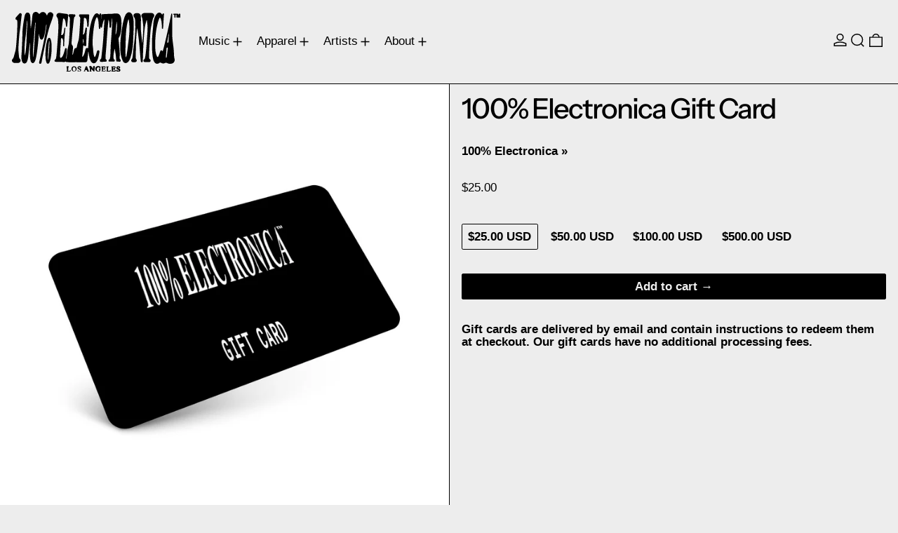

--- FILE ---
content_type: text/javascript; charset=utf-8
request_url: https://www.100percentelectronica.com/products/gift-card.js
body_size: 80
content:
{"id":4396295356498,"title":"100% Electronica Gift Card","handle":"gift-card","description":"\u003cp\u003eGift cards are delivered by email and contain instructions to redeem them at checkout. Our gift cards have no additional processing fees.\u003c\/p\u003e","published_at":"2019-11-27T16:11:48-08:00","created_at":"2019-11-27T16:20:19-08:00","vendor":"100% Electronica","type":"Gift Card","tags":["bf24","bf25"],"price":2500,"price_min":2500,"price_max":50000,"available":true,"price_varies":true,"compare_at_price":null,"compare_at_price_min":0,"compare_at_price_max":0,"compare_at_price_varies":false,"variants":[{"id":31445625897042,"title":"$25.00 USD","option1":"$25.00 USD","option2":null,"option3":null,"sku":"","requires_shipping":false,"taxable":false,"featured_image":null,"available":true,"name":"100% Electronica Gift Card - $25.00 USD","public_title":"$25.00 USD","options":["$25.00 USD"],"price":2500,"weight":0,"compare_at_price":null,"inventory_management":null,"barcode":null,"requires_selling_plan":false,"selling_plan_allocations":[]},{"id":31445625929810,"title":"$50.00 USD","option1":"$50.00 USD","option2":null,"option3":null,"sku":"","requires_shipping":false,"taxable":false,"featured_image":null,"available":true,"name":"100% Electronica Gift Card - $50.00 USD","public_title":"$50.00 USD","options":["$50.00 USD"],"price":5000,"weight":0,"compare_at_price":null,"inventory_management":null,"barcode":null,"requires_selling_plan":false,"selling_plan_allocations":[]},{"id":31445625962578,"title":"$100.00 USD","option1":"$100.00 USD","option2":null,"option3":null,"sku":"","requires_shipping":false,"taxable":false,"featured_image":null,"available":true,"name":"100% Electronica Gift Card - $100.00 USD","public_title":"$100.00 USD","options":["$100.00 USD"],"price":10000,"weight":0,"compare_at_price":null,"inventory_management":null,"barcode":null,"requires_selling_plan":false,"selling_plan_allocations":[]},{"id":40655726215250,"title":"$500.00 USD","option1":"$500.00 USD","option2":null,"option3":null,"sku":"","requires_shipping":false,"taxable":false,"featured_image":null,"available":true,"name":"100% Electronica Gift Card - $500.00 USD","public_title":"$500.00 USD","options":["$500.00 USD"],"price":50000,"weight":0,"compare_at_price":null,"inventory_management":null,"barcode":"","requires_selling_plan":false,"selling_plan_allocations":[]}],"images":["\/\/cdn.shopify.com\/s\/files\/1\/0072\/5218\/1074\/products\/100-electronica-100-electronica-gift-card-981711.jpg?v=1702967444"],"featured_image":"\/\/cdn.shopify.com\/s\/files\/1\/0072\/5218\/1074\/products\/100-electronica-100-electronica-gift-card-981711.jpg?v=1702967444","options":[{"name":"Title","position":1,"values":["$25.00 USD","$50.00 USD","$100.00 USD","$500.00 USD"]}],"url":"\/products\/gift-card","media":[{"alt":"100% Electronica - 100% Electronica Gift Card - 100% Electronica Official Store (Photo 1)","id":23280023339090,"position":1,"preview_image":{"aspect_ratio":1.0,"height":1424,"width":1424,"src":"https:\/\/cdn.shopify.com\/s\/files\/1\/0072\/5218\/1074\/products\/100-electronica-100-electronica-gift-card-981711.jpg?v=1702967444"},"aspect_ratio":1.0,"height":1424,"media_type":"image","src":"https:\/\/cdn.shopify.com\/s\/files\/1\/0072\/5218\/1074\/products\/100-electronica-100-electronica-gift-card-981711.jpg?v=1702967444","width":1424}],"requires_selling_plan":false,"selling_plan_groups":[]}

--- FILE ---
content_type: text/javascript; charset=utf-8
request_url: https://www.100percentelectronica.com/products/gift-card.js
body_size: 408
content:
{"id":4396295356498,"title":"100% Electronica Gift Card","handle":"gift-card","description":"\u003cp\u003eGift cards are delivered by email and contain instructions to redeem them at checkout. Our gift cards have no additional processing fees.\u003c\/p\u003e","published_at":"2019-11-27T16:11:48-08:00","created_at":"2019-11-27T16:20:19-08:00","vendor":"100% Electronica","type":"Gift Card","tags":["bf24","bf25"],"price":2500,"price_min":2500,"price_max":50000,"available":true,"price_varies":true,"compare_at_price":null,"compare_at_price_min":0,"compare_at_price_max":0,"compare_at_price_varies":false,"variants":[{"id":31445625897042,"title":"$25.00 USD","option1":"$25.00 USD","option2":null,"option3":null,"sku":"","requires_shipping":false,"taxable":false,"featured_image":null,"available":true,"name":"100% Electronica Gift Card - $25.00 USD","public_title":"$25.00 USD","options":["$25.00 USD"],"price":2500,"weight":0,"compare_at_price":null,"inventory_management":null,"barcode":null,"requires_selling_plan":false,"selling_plan_allocations":[]},{"id":31445625929810,"title":"$50.00 USD","option1":"$50.00 USD","option2":null,"option3":null,"sku":"","requires_shipping":false,"taxable":false,"featured_image":null,"available":true,"name":"100% Electronica Gift Card - $50.00 USD","public_title":"$50.00 USD","options":["$50.00 USD"],"price":5000,"weight":0,"compare_at_price":null,"inventory_management":null,"barcode":null,"requires_selling_plan":false,"selling_plan_allocations":[]},{"id":31445625962578,"title":"$100.00 USD","option1":"$100.00 USD","option2":null,"option3":null,"sku":"","requires_shipping":false,"taxable":false,"featured_image":null,"available":true,"name":"100% Electronica Gift Card - $100.00 USD","public_title":"$100.00 USD","options":["$100.00 USD"],"price":10000,"weight":0,"compare_at_price":null,"inventory_management":null,"barcode":null,"requires_selling_plan":false,"selling_plan_allocations":[]},{"id":40655726215250,"title":"$500.00 USD","option1":"$500.00 USD","option2":null,"option3":null,"sku":"","requires_shipping":false,"taxable":false,"featured_image":null,"available":true,"name":"100% Electronica Gift Card - $500.00 USD","public_title":"$500.00 USD","options":["$500.00 USD"],"price":50000,"weight":0,"compare_at_price":null,"inventory_management":null,"barcode":"","requires_selling_plan":false,"selling_plan_allocations":[]}],"images":["\/\/cdn.shopify.com\/s\/files\/1\/0072\/5218\/1074\/products\/100-electronica-100-electronica-gift-card-981711.jpg?v=1702967444"],"featured_image":"\/\/cdn.shopify.com\/s\/files\/1\/0072\/5218\/1074\/products\/100-electronica-100-electronica-gift-card-981711.jpg?v=1702967444","options":[{"name":"Title","position":1,"values":["$25.00 USD","$50.00 USD","$100.00 USD","$500.00 USD"]}],"url":"\/products\/gift-card","media":[{"alt":"100% Electronica - 100% Electronica Gift Card - 100% Electronica Official Store (Photo 1)","id":23280023339090,"position":1,"preview_image":{"aspect_ratio":1.0,"height":1424,"width":1424,"src":"https:\/\/cdn.shopify.com\/s\/files\/1\/0072\/5218\/1074\/products\/100-electronica-100-electronica-gift-card-981711.jpg?v=1702967444"},"aspect_ratio":1.0,"height":1424,"media_type":"image","src":"https:\/\/cdn.shopify.com\/s\/files\/1\/0072\/5218\/1074\/products\/100-electronica-100-electronica-gift-card-981711.jpg?v=1702967444","width":1424}],"requires_selling_plan":false,"selling_plan_groups":[]}

--- FILE ---
content_type: text/javascript; charset=utf-8
request_url: https://www.100percentelectronica.com/products/gift-card.js
body_size: -16
content:
{"id":4396295356498,"title":"100% Electronica Gift Card","handle":"gift-card","description":"\u003cp\u003eGift cards are delivered by email and contain instructions to redeem them at checkout. Our gift cards have no additional processing fees.\u003c\/p\u003e","published_at":"2019-11-27T16:11:48-08:00","created_at":"2019-11-27T16:20:19-08:00","vendor":"100% Electronica","type":"Gift Card","tags":["bf24","bf25"],"price":2500,"price_min":2500,"price_max":50000,"available":true,"price_varies":true,"compare_at_price":null,"compare_at_price_min":0,"compare_at_price_max":0,"compare_at_price_varies":false,"variants":[{"id":31445625897042,"title":"$25.00 USD","option1":"$25.00 USD","option2":null,"option3":null,"sku":"","requires_shipping":false,"taxable":false,"featured_image":null,"available":true,"name":"100% Electronica Gift Card - $25.00 USD","public_title":"$25.00 USD","options":["$25.00 USD"],"price":2500,"weight":0,"compare_at_price":null,"inventory_management":null,"barcode":null,"requires_selling_plan":false,"selling_plan_allocations":[]},{"id":31445625929810,"title":"$50.00 USD","option1":"$50.00 USD","option2":null,"option3":null,"sku":"","requires_shipping":false,"taxable":false,"featured_image":null,"available":true,"name":"100% Electronica Gift Card - $50.00 USD","public_title":"$50.00 USD","options":["$50.00 USD"],"price":5000,"weight":0,"compare_at_price":null,"inventory_management":null,"barcode":null,"requires_selling_plan":false,"selling_plan_allocations":[]},{"id":31445625962578,"title":"$100.00 USD","option1":"$100.00 USD","option2":null,"option3":null,"sku":"","requires_shipping":false,"taxable":false,"featured_image":null,"available":true,"name":"100% Electronica Gift Card - $100.00 USD","public_title":"$100.00 USD","options":["$100.00 USD"],"price":10000,"weight":0,"compare_at_price":null,"inventory_management":null,"barcode":null,"requires_selling_plan":false,"selling_plan_allocations":[]},{"id":40655726215250,"title":"$500.00 USD","option1":"$500.00 USD","option2":null,"option3":null,"sku":"","requires_shipping":false,"taxable":false,"featured_image":null,"available":true,"name":"100% Electronica Gift Card - $500.00 USD","public_title":"$500.00 USD","options":["$500.00 USD"],"price":50000,"weight":0,"compare_at_price":null,"inventory_management":null,"barcode":"","requires_selling_plan":false,"selling_plan_allocations":[]}],"images":["\/\/cdn.shopify.com\/s\/files\/1\/0072\/5218\/1074\/products\/100-electronica-100-electronica-gift-card-981711.jpg?v=1702967444"],"featured_image":"\/\/cdn.shopify.com\/s\/files\/1\/0072\/5218\/1074\/products\/100-electronica-100-electronica-gift-card-981711.jpg?v=1702967444","options":[{"name":"Title","position":1,"values":["$25.00 USD","$50.00 USD","$100.00 USD","$500.00 USD"]}],"url":"\/products\/gift-card","media":[{"alt":"100% Electronica - 100% Electronica Gift Card - 100% Electronica Official Store (Photo 1)","id":23280023339090,"position":1,"preview_image":{"aspect_ratio":1.0,"height":1424,"width":1424,"src":"https:\/\/cdn.shopify.com\/s\/files\/1\/0072\/5218\/1074\/products\/100-electronica-100-electronica-gift-card-981711.jpg?v=1702967444"},"aspect_ratio":1.0,"height":1424,"media_type":"image","src":"https:\/\/cdn.shopify.com\/s\/files\/1\/0072\/5218\/1074\/products\/100-electronica-100-electronica-gift-card-981711.jpg?v=1702967444","width":1424}],"requires_selling_plan":false,"selling_plan_groups":[]}

--- FILE ---
content_type: image/svg+xml
request_url: https://www.100percentelectronica.com/cdn/shop/files/Asset_2.svg?v=1701745288&width=240
body_size: 13357
content:
<svg xmlns="http://www.w3.org/2000/svg" viewBox="0 0 2676.84 944.12"><title>Asset 2</title><g id="Layer_2" data-name="Layer 2"><g id="Layer_1-2" data-name="Layer 1"><path d="M2680.15,42.56a73,73,0,0,0-.94,8.17c-.09,10.18.09,20.36,0,30.54,0,4.28.73,9.08-4.59,11.3-4.73,2-9.26.58-14.23-4.55-2.11,1.51-4.06,3.72-6.46,4.42a17.28,17.28,0,0,1-8.83.15c-2.47-.65-4.53-2.83-6.11-3.89-3.6,1.62-6.71,3.91-10.05,4.33-6.55.82-10-2.59-10.1-9.22-.15-9.71,0-19.43,0-29.15,0-2.22-.21-4.44-.35-7l-12.89.91c-.16,2.83-.41,5.3-.42,7.77,0,9,.12,18,0,27.07-.13,7.2-4.14,10.62-11.13,9.95-5.83-.56-8.54-3.33-8.66-9.56-.19-9.24-.06-18.5-.13-27.75,0-2.26-.3-4.52-.51-7.47-2.65-.17-4.88-.22-7.1-.46-5.47-.58-8.4-3.82-8.36-9.14s3.12-8.7,8.64-8.82c11.33-.24,22.67-.13,34,0a10.35,10.35,0,0,1,4.65,1.08c2.29,1.21,4.23.48,6.54.1a62.67,62.67,0,0,1,15-.8c4,.33,6.18,3.72,7.24,7.55s2.11,7.79,3.16,11.69l1.58.05c.81-3,1.64-6,2.42-9.07,2.27-8.76,4.56-10.6,13.42-10.76,1.39,0,2.78-.12,4.17-.05,5.87.3,7.36,1.53,9.17,7.35.26.86.62,1.69.94,2.54Z" transform="translate(-3.31 -2.68)"/><path d="M1689.79,946.8c-5.49-2.47-11-4.1-17.25-3-4.67.84-7.55-1.46-8.16-6.3a122.38,122.38,0,0,1-.71-15.21c0-4.74,2.16-7.83,5.49-8.63,3.69-.9,7.24,1,8.86,5.93,2.23,6.77,6.82,10.28,13.47,11.37a16.69,16.69,0,0,0,6.82-.36c6-1.6,7.11-6,2.64-10.12a31.22,31.22,0,0,0-5.7-3.9c-5-2.88-10.12-5.58-15.12-8.47a65.36,65.36,0,0,1-6.91-4.61c-7.32-5.59-11.35-12.81-9.88-22.23,1.5-9.63,7.8-15.56,16.39-19,6.78-2.74,13.94-2.84,21.16-1.49a70.34,70.34,0,0,0,10.93,1.14c7.4.2,11,3.5,11.21,11,.12,3.7.16,7.41,0,11.1-.31,5.16-3.39,8.71-7.72,9.29-3.56.48-6.94-1.64-8.78-6.4-2.71-7-7.35-11-15.07-10.91-2.62.05-5.4.5-6.21,3.41s1.38,4.82,3.64,6.06c5.67,3.1,11.52,5.87,17.2,9,4,2.19,8.22,4.27,11.82,7.08,14.91,11.63,12.83,32.43-4,41.13-3.23,1.67-6.76,2.77-10.14,4.14Z" transform="translate(-3.31 -2.68)"/><path d="M1635.21,586q-1.5,7.69-3,15.39c-3.21,16.33-6.91,32.59-9.53,49a369.26,369.26,0,0,0-4.75,72.61c.25,6.42,1.61,12.84,2.83,19.19s4.59,11,11.14,12.92c4.85,1.44,7.08,5,6.77,10a101.79,101.79,0,0,1-1,11.73c-1.08,5.89-4,8.17-10,8.61-.92.07-1.85,0-2.77,0q-36.46,0-72.93,0c-9.47,0-12.5-3.27-11.9-12.67.18-2.77.67-5.51.89-8.28.34-4.36,2.49-7.62,6.51-9,7.72-2.7,11.28-8.9,13-16a308.23,308.23,0,0,0,5.78-31.33c5.68-43.94,5-88.18,5.84-132.36.51-26.35,2-52.71,3.86-79,2.83-40.36,6.51-80.66,9.49-121,2.7-36.67,5-73.37,7.34-110.07,1.92-30.47,4-60.94,5.17-91.44.82-20.77.34-41.59.39-62.4,0-3.28-.14-3.28-3.74-7a73.38,73.38,0,0,0-1.57,7.56q-4.47,44.85-8.78,89.7c-1.07,11.05-1.82,22.13-2.94,33.17A30.34,30.34,0,0,1,1579,244c-2.56,6-8,9.18-13.7,8.48A13.74,13.74,0,0,1,1553.78,241a65.36,65.36,0,0,1-.49-10.39c-.07-22.22-.73-44.43-3.87-66.45-1.5-10.49-4.17-20.82-6.5-31.18-.46-2-1.82-3.88-2.76-5.82l-1.57.17a25.46,25.46,0,0,0-1.44,4.76q-2.26,22.78-4.35,45.57-3,33.17-5.88,66.33-3.43,40.1-6.73,80.22t-6.43,80.24c-1.2,15.69-2.17,31.4-3.17,47.1-1.79,28.17-3.21,56.36-5.38,84.5-2.86,36.89-6.44,73.73-9.44,110.62-1.85,22.82-3.61,45.67-4.58,68.54-.38,8.9,1.26,17.93,2.42,26.84.73,5.61,3.91,9.63,9.38,12s8.12,6.64,7.54,12.74c-.35,3.68-.29,7.42-1,11-.89,4.86-4.08,7.69-9,8.19-3.91.4-7.84.6-11.76.87l-58.84,4.08c-2.31.16-4.64.12-6.93.41-15.21,1.93-27.48-15.25-20.49-30.51a30.71,30.71,0,0,1,10.4-12.78c7.06-4.86,10.29-11.81,11.4-19.82q3.21-23.33,5.79-46.73,6.75-61.68,13.19-123.37c2.24-21.4,4.5-42.8,6.28-64.24q4.23-50.83,7.79-101.74c2.75-40.16,5.09-80.36,7.57-120.54q3.3-53.33,6.5-106.65c.76-12.71,1.4-25.42,2-38.13a60,60,0,0,0-.4-6.31c-4.62,1.79-5.66,5.31-7.23,8.19-6.24,11.44-10.09,23.81-13.54,36.31-6.61,23.88-11.28,48.17-15.42,72.58a24.86,24.86,0,0,1-3.51,9.65c-5,7.41-14.61,6.69-18.46-1.38-1.42-3-1.71-6.63-1.89-10-.2-3.88.29-7.79-.56-12-.46,1-1.26,2-1.35,3-.75,9-1.23,18-2.12,27a39.71,39.71,0,0,1-2.48,10.73,9.63,9.63,0,0,1-9.25,6.19,9.53,9.53,0,0,1-9.34-6,24.76,24.76,0,0,1-2.12-8.63c-1.56-26.56-2.58-53.15-4.51-79.68-1.49-20.54-4.27-41-9.81-60.89a162.32,162.32,0,0,0-5.35-15.76,38.22,38.22,0,0,0-4.63-8.49c-4.44-6.06-9.14-6.46-13.33-.36a117.26,117.26,0,0,0-11.35,20.55c-10.84,25.71-16.81,52.83-22,80.13-9.15,48.45-15.56,97.3-20.54,146.33s-8.51,98.2-9.08,147.52a444.39,444.39,0,0,0,5.39,71.19c1.82,12.1,2.71,24.34,3.68,36.55,2.22,27.85,3.45,55.83,9.4,83.23a277.55,277.55,0,0,0,8.57,29.23c1.09,3.27,2.33,7.33,6.9,7.87,5,.61,6.92-3.32,8.56-6.76,4.27-8.94,9-17.81,12-27.19,5.58-17.37,10.06-35.09,15-52.65a49.53,49.53,0,0,1,2.46-7.19c4.51-9.73,14.46-14.55,23.86-11.7a20.26,20.26,0,0,1,13.76,22.92c-2.78,16.87-5.66,33.74-8.95,50.51-4.86,24.75-11,49.22-20,72.81-5.85,15.18-13,29.68-24.69,41.44-13.3,13.45-29.06,19.69-47.88,14.66-13.59-3.64-23.39-12.82-31.23-24.1-10.67-15.38-17.19-32.67-22.48-50.48-8.25-27.77-13.37-56.16-16.89-84.88-.65-5.27-1.38-10.53-2.25-15.76-.25-1.48-1.12-2.86-3.07-4.34-.8,3.25-2,6.45-2.32,9.74-2.44,24.59-4.62,49.21-7,73.8-1.81,18.39-3.86,36.75-5.8,55.12-1.32,12.56-12.42,27.16-30.18,27.18q-65.62.08-131.23,0a31.49,31.49,0,0,1-10.22-1.55c-6.88-2.41-13.51-1.94-20.38,0a40.93,40.93,0,0,1-11.59,1.58q-59.33-1-118.65-2.28c-6.36-.13-12.38-1.45-17.49-5.62-4.08-3.32-8.2-3.67-12.66-.42-4.84,3.55-10.38,4.52-16.4,4.35-44.63-1.26-89.26-2.35-133.89-3.52a40.91,40.91,0,0,1-6.9-.65c-6.09-1.22-9.79-5.13-11.08-11.07-2.25-10.39,1.8-19.8,11-25.47a21,21,0,0,0,9.94-13.67c2.9-13.3,6.38-26.6,7.79-40.09,3.92-37.5,7.14-75.07,10.19-112.65s5.58-75.2,8.31-112.8c2.36-32.53,4.54-65.08,7.06-97.6,3.3-42.46,5.48-85,5.91-127.55.34-34.92-.74-69.82-3.81-104.63-.56-6.43-1.68-12.82-2.18-19.26A65.93,65.93,0,0,0,722.14,88a62.18,62.18,0,0,1-8.8-15.64c-5.9-15.86-1.09-29.65,10.35-41.1a42.1,42.1,0,0,1,34.69-12.56c12.63,1.17,25.15,3.4,37.73,5.09,23.11,3.1,46.23,6.12,69.33,9.23a106.67,106.67,0,0,1,14.3,2.39c12.75,3.54,19.11,13.62,17.82,26.74-1.47,15-2.4,30-3.87,44.92-2.26,23-4.75,46-7.21,69-1.65,15.41-3.4,30.8-5.16,46.2a42.94,42.94,0,0,1-1.3,7.5c-1.33,4.36-4.91,7.21-8.43,7.12s-7.44-3.64-8.34-8.14c-.58-2.94-.75-6-1.07-9-2-18.16-3.36-36.4-6-54.45a141,141,0,0,0-14.37-45.45c-3.09-5.87-7-10.9-13.83-12.82-7.5-2.11-10.46-.42-11.55,7.26C811.6,148.19,806.52,182,802.29,216c-4.2,33.73-7.62,67.55-11.15,101.36-1.57,14.94-2.59,29.94-3.82,44.91-.15,1.81,0,3.64,0,5.69,6.22,2.1,11.64.16,16.83-2.3,6-2.87,10.3-7.7,13.6-13.46,6.68-11.63,9.83-24.47,12-37.45,2.84-17.09,4.75-34.34,7.13-51.5a26.9,26.9,0,0,1,1.7-7.34c1.5-3.35,5.06-5.16,7.81-4.64a8.4,8.4,0,0,1,6.32,7.4,30.13,30.13,0,0,1-.24,5.53c-2.72,27.14-5.64,54.26-8.14,81.42-1.89,20.46-3.37,41-4.78,61.47-1.42,20.74-2.77,41.5-3.71,62.26-.92,20.11-1.25,40.24-1.91,60.36a42.1,42.1,0,0,1-1,8.92c-1.06,4.19-4.47,6.75-7.9,6.58-3.59-.19-7.15-3.57-7.47-7.93s.07-8.78.18-13.17c.45-16.88,1.23-33.76,1.27-50.65,0-14.17-2-28.12-7.34-41.42S799,415.21,784.2,419c-.36,3.62-.87,7.48-1.1,11.36-1.17,19.63-2.13,39.27-3.43,58.9-1.6,24.23-3.77,48.43-5.16,72.67q-3.63,63.75-6.51,127.53c-.38,8.06.4,16.17.8,24.25a22.79,22.79,0,0,0,1.27,6.09c2.24,6.67,7.13,9.3,13.55,6.28a47.66,47.66,0,0,0,12.9-9c7.52-7.36,12.44-16.64,17-26,11.63-23.8,19.07-49.09,26.17-74.49,2.68-9.58,5-19.25,7.67-28.83a32.75,32.75,0,0,1,3.66-8.91c5-7.63,14-8.07,19.93-1.19a21.24,21.24,0,0,1,5.17,14.73c-.33,15.48-.44,31-1.34,46.44-1,16.58-2.54,33.14-4.21,49.67-1.59,15.85-3.66,31.65-5.49,47.48-.19,1.56-.18,3.15-.27,5,4.36.4,5.44-2.56,6.12-5.36A115.21,115.21,0,0,0,874,720c2-20.91,4-41.84,5.63-62.79,3.15-40,8.56-79.5,20-118.05,5.6-18.91,8.55-38.27,9.88-57.93,1.73-25.8,3.76-51.57,5.51-77.36,1.08-16.13,1.95-32.27,2.78-48.41,1.28-24.7,2.69-49.39,3.58-74.1.94-25.9,1.32-51.83,2-77.74.62-25.21,1.5-50.41,1.78-75.63.11-9.67-1-19.38-1.83-29a27.4,27.4,0,0,0-10.66-20.18A22.54,22.54,0,0,1,903.64,60c.22-13.45,9-22.26,22.38-21.9,9.25.25,18.48,1,27.73,1.33q21.16.78,42.33,1.3c6.86.18,12.58,2.66,14.73,9.4a25.42,25.42,0,0,1-3,22.56,10.37,10.37,0,0,1-2.76,3.08c-10.25,6.48-13.26,17-14.93,27.84-2.78,18.05-5.07,36.18-7.17,54.33-2.89,25-5.36,50.14-8.09,75.21-2.85,26.19-5.9,52.37-8.66,78.58-2.44,23.19-4.8,46.39-6.85,69.62-1.77,20.23-3,40.5-4.56,60.75-1.18,15.65-2.69,31.28-3.56,46.95-.87,15.43,1.62,29.88,13.14,41.66,6.4,6.54,8.78,15.06,9,24.14.63,22.23-1.57,44.31-3.6,66.4-1.2,13.09-2.51,26.18-3.8,39.27-.29,3-.65,6-1,8.93-.51,3.84-.63,7.61,3,12.35.58-1.24,1.2-2.47,1.75-3.72,2-4.64,4.68-9.13,6-14,5.9-22.57,11.73-45.17,16.93-67.91,1.94-8.52,5.89-14.85,13.34-19.15,5.5-3.18,11.42-5.49,17.72-5.34,4.64.12,7-1.61,8.1-5.7,2.59-9.56,6.21-19,7.44-28.74,2.36-18.74,7.36-36.65,13.75-54.28,9.46-26,14.46-53,17.56-80.48,5.08-44.86,7.22-89.93,10.07-134.95,2.24-35.55,5.17-71.06,7.34-106.62,1.11-18.23,1.45-36.52,1.67-54.8.07-5.47-1.34-11-2.25-16.43a14.49,14.49,0,0,0-7.19-10.57c-11.33-6.6-11.63-17-8-28.65,2.2-7.12,8.55-9.18,15.58-9.17q18,0,36.1,0l84.69,0c2.78,0,5.56-.08,8.33,0,10.46.34,15.69,5.87,15.09,16.35-1.34,23.79-2.93,47.56-4.26,71.36-1.64,29.34-3.1,58.69-4.66,88-.16,3-.29,6-.7,9-1,7.49-6,12.47-11.91,12.1s-10.53-5.74-10.72-13.19c-.26-9.71-.19-19.44-.45-29.16-.64-23.18-2.53-46.22-9.49-68.5a97.35,97.35,0,0,0-6.79-16.66c-5.57-10.46-19.53-16.27-31-13.54-2.75.65-3.69,2.42-3.84,5-.25,4.39-.63,8.77-.9,13.15q-4.32,68.25-8.58,136.48c-2,33.49-3.83,67-5.69,100.49-.15,2.67,0,5.36,0,9.41,3.74-1.41,6.39-2,8.59-3.31,5.76-3.47,9.29-8.88,12-14.87,5.65-12.28,8.84-25.32,11.42-38.49s4.58-26.44,6.87-39.66a45.5,45.5,0,0,1,1.43-6.77c2.07-6.12,7.18-9.66,12.49-8.87,5.16.77,9.58,5.85,9.78,11.93a152.39,152.39,0,0,1-.43,15.26c-1.19,17.78-2.64,35.53-3.73,53.31-1.43,23.33-3.2,46.65-3.76,70-1,40.25-1.13,80.53-1.62,120.79,0,1.16-.05,2.32,0,3.47,1,14.87-12.87,19.85-22.91,17.45a36.89,36.89,0,0,1-16.38-8.64l-5.81-5.23c-1.36,3.38-2.87,5.77-3.26,8.33-1.39,9.12-2.64,18.28-3.49,27.46-2.1,22.76-3.8,45.56-5.93,68.31-2,21.84-4.41,43.64-6.65,65.45-.14,1.38-.53,2.73-.63,4.1-.22,2.77-.65,5.94,2.42,7.32s5.4-.64,7.08-3c3.76-5.26,7.61-10.48,10.91-16,8.67-14.61,14.27-30.58,19-46.78,4.77-16.4,8.86-33,12.73-49.65,2.21-9.46,6.62-16.61,15.92-20.25,5.83-2.3,11.59-2.71,17.5-.15,5.47,2.38,7,1.66,8.31-3.93a63.44,63.44,0,0,0,1.49-10.26c1.25-19.83,2.27-39.67,3.59-59.5,1.45-21.91,3.2-43.81,4.7-65.72,3.16-46.16,6.48-92.31,12.44-138.23,6.44-49.64,15.88-98.66,30.92-146.46,9-28.73,19.87-56.77,35.22-82.85,7-11.82,14.79-23,25.67-31.61a55.1,55.1,0,0,1,7.45-5.05c13.3-7.41,26.17-6.71,38.24,2.7,4.36,3.4,8.26,7.4,12.36,11.13,1.82,1.65,3.63,3.31,6.32,5.78,1.37-3.56,2.33-6,3.28-8.52,1.06-2.8,1.81-5.77,3.23-8.37,3-5.38,7.45-7.59,12.57-6.49,5.62,1.2,9.18,5,9.74,10.41.61,5.93.2,12-.1,18-.93,18.25-2,36.48-3,54.72-.12,2.17,0,4.35,0,6.53l1.69.14c.25-1.86.61-3.72.74-5.6,1.23-17,2.26-34.13,3.66-51.17,1.11-13.39,8.31-20,21.55-20.43.93,0,1.85,0,2.78-.08q44.67-2.22,89.35-4.45c10.39-.53,20.77-1.28,31.15-1.73a30.62,30.62,0,0,1,8.15.8c6.94,1.6,13.69,1,20.57-.61a130.7,130.7,0,0,1,19.73-3.14c13.77-1,27.58-1.54,41.38-2,12.55-.45,24.9.44,36.53,6,15.66,7.47,25.76,20,32.53,35.52,7.19,16.46,10.24,34,12.47,51.68,4.6,36.35,4.54,72.81,3,109.35a710.89,710.89,0,0,1-8.14,83.44c-3.34,20.55-7.23,41-14.85,60.49a150.1,150.1,0,0,1-17.51,33,29.47,29.47,0,0,0-5.81,21.35c4.27,41.35,8.14,82.75,11.84,124.16,2.2,24.61,3.7,49.28,5.74,73.91,1.67,20.26,3.23,40.52,2.1,60.87-.67,12-1.93,24-2.43,35.94-.21,5,.68,10.13,1.4,15.15a17.69,17.69,0,0,0,7.62,12.75c9.46,6.3,10.09,15.47,8.35,25.27-1.32,7.41-6.57,11.49-14.41,11.27-15.27-.41-30.54-1-45.8-1.74-6.43-.3-9.55-3.48-10.08-10-1-12.91-2-25.83-2.76-38.76a773.15,773.15,0,0,0-14.41-109.26c-2.23-10.86-3.38-21.94-5.17-32.89-.49-3-1.5-6-2.28-8.93ZM1670,160.74c-4.24,1.21-3.71,3.82-3.92,6-2.27,22.51-4.75,45-6.67,67.53-2.51,29.45-4.63,58.94-6.79,88.42-.8,10.82-1.27,21.67-1.8,32.52a20.16,20.16,0,0,0,.68,4.22,11.15,11.15,0,0,0,4.54-5.5c1.75-5.25,3.34-10.58,4.65-15.95,6.8-27.93,9.87-56.32,11.41-85,1.49-27.74,1-55.41-.4-83.1C1671.52,166.93,1670.6,164.05,1670,160.74Zm-533.6,343.88c3.63-2.88,4-3.15,4.47-7.08,2-16,3.72-32,1.38-48.15a114.76,114.76,0,0,0-3.28-14.1c-.71-2.56-2.28-4.57-5.78-3.94-.34.68-1.13,1.5-1.08,2.27C1133.37,457,1132.68,480.49,1136.37,504.62Zm283.89-387c-3.16.8-2.39,2.68-2,4.38.07.26.68.39,1.53.85Zm-2.74,19.8c2.38-2.31,2.56-3.77.29-6.31C1417.7,133.48,1417.64,134.94,1417.52,137.4Z" transform="translate(-3.31 -2.68)"/><path d="M553.52,202.87c-5.35-1-5.61,2.68-6.12,5.35-1.3,6.81-2.26,13.68-3.24,20.54C538.65,267,534,305.33,525.61,343.05c-5.56,25.05-11.38,50.13-23.25,73.15a63,63,0,0,1-12.19,16.64c-10.92,10.37-25,8.92-34.67-2.7-5.74-6.89-8.95-15.06-11.7-23.44-5.08-15.46-7.52-31.45-9.56-47.53-.26-2.06-.55-4.12-1-6.15a6.79,6.79,0,0,0-1.19-1.85c-2.68,1.41-2,4.05-2.16,6.09-1.49,22.61-2.55,45.25-4.28,67.84-1.76,22.83-4.06,45.61-6.27,68.4q-2,20.7-4.51,41.37c-3.23,26.62-6.47,53.25-10,79.84C400,651.16,394.56,687.53,387,723.53c-4.25,20.18-9.46,40.13-18.76,58.66a75.58,75.58,0,0,1-11.88,17.75c-13.29,14.17-32.43,12.86-44.53-2.36-7.55-9.51-10.91-20.84-13.71-32.31-4.4-18-6.08-36.44-7.34-54.9-3.5-51.3-2-102.65-1.32-154,.26-20.13.16-40.27.21-60.4,0-1.13-.13-2.26-.29-4.87-1.31,2.11-2.31,3-2.44,4-2.3,18.83-4.57,37.66-6.7,56.5-3.66,32.41-7.13,64.84-10.87,97.24-2.7,23.42-5.37,46.86-8.69,70.19-3.19,22.46-8,44.59-17.33,65.46-3.71,8.29-8.33,16-15.35,22-18.33,15.74-40.22,10.56-53.4-5.11C167,792.33,163,781.5,160.2,770.2c-6.61-26.28-7.71-52.94-5.73-79.83,2.1-28.6,4.49-57.18,6.14-85.8,1.8-31.16,2.92-62.36,4.28-93.55,1-22.4,2.06-44.81,2.75-67.22q1.59-51.68,2.69-103.36c.69-31.72,2.28-63.37,6.33-94.83,3.93-30.49,8-61,12.83-91.33C194,125.76,199.37,97.35,205,69c2.79-14.06,7.07-27.79,15.63-39.72,7.48-10.42,17.6-16.58,30.36-16.88,9.47-.22,18,3.62,25.24,9.91,9.44,8.16,13.91,19,15.89,30.78a283.24,283.24,0,0,1,3.39,33c1.27,26.08,2.14,52.18,3,78.27.88,27.51,1.5,55,2.33,82.53.15,4.93-.47,10,2.67,14.93.56-2.32,1.32-4.61,1.65-7q4.11-28.83,8.08-57.67c2.88-20.61,6.13-41.16,8.52-61.82,2-16.74,2.75-33.61,4.27-50.4,1.49-16.32,2.56-32.73,8.41-48.29,7.87-20.91,24.54-33.94,47.47-34,17.57-.07,31.93,8.21,43.14,21.74,1.18,1.42,2.23,2.94,3.36,4.41,5.4,7.09,12.3,7.16,18.39.4,3.86-4.28,7.62-8.73,12-12.38,23.43-19.39,56.7-16.94,78.32,5.5a69.22,69.22,0,0,1,14.8,23.19,41.66,41.66,0,0,0,3.19,6.91c2.32,3.74,6.63,3.87,9,.15,1.45-2.28,2.22-5,3.17-7.62,3.21-8.7,6.32-17.44,13.56-23.83a49.74,49.74,0,0,1,66.37-.09c14.5,13,16.32,29.17,11.15,46.36-8.06,26.75-16.55,53.4-25.91,79.72-14.8,41.58-30.84,82.76-42.53,125.36q-16.15,58.86-30.36,118.25-15.15,63-28.6,126.49c-13.2,62-25.87,124-38.54,186.1-6.76,33.08-13.09,66.25-19.54,99.39-1.69,8.68-6.44,14.48-14.78,17.72-10.83,4.2-23.55-5.65-22.94-16a78,78,0,0,1,2-13c14.84-64,30.23-127.81,44.52-191.9,12.17-54.61,23.36-109.45,34.5-164.3,7.68-37.83,15-75.75,21.57-113.79,5.43-31.41,9.65-63,14.13-94.59C553,219,553,210.9,553.52,202.87Zm-305.9-62.35-2-.34a45,45,0,0,0-1.6,6.16c-1.38,11.94-2.85,23.87-3.86,35.85q-5.13,60.78-10,121.61c-2.71,33.64-5.85,67.24-11.14,100.59-5,31.51-9,63.15-11.28,95-1.36,19.37-2.2,38.77-3.31,58.16-2.31,40.26-.9,80.45,2.25,120.61.21,2.6.73,4.77,4,6.29a64.61,64.61,0,0,0,2-7c3-17.54,6.46-35,8.71-52.67,3.4-26.59,6.39-53.25,8.71-80q3.33-38.32,4.87-76.8c1.35-33.74,1.62-67.51,2.81-101.25.73-20.79,2.25-41.56,3.49-62.33,2.07-34.6,4.24-69.21,6.28-103.82.53-9,1-18,1.09-27C248.81,162.55,249.78,151.46,247.62,140.52Zm129.37,27c-3,3-3.22,3-3.75,8.35-2.78,28.27-5.68,56.54-8.13,84.85-2.32,26.71-4.07,53.47-6.2,80.2q-3.86,48.39-7.93,96.75c-1.48,17.74-3.21,35.46-4.7,53.2-2.58,30.63-5.32,61.25-7.48,91.91-1.23,17.29-1.82,34.65-2,52-.31,24,0,48.07.11,72.11,0,2.14.73,4.26,1.12,6.39l1.84.11c.83-3.19,2-6.34,2.43-9.58,2.36-17.87,5.07-35.71,6.65-53.65q5.31-60.1,9.6-120.29c1.63-22.37,2.36-44.8,3.68-67.19,1.53-26.08,3.24-52.14,4.9-78.21,1.12-17.52,2.22-35.05,3.44-52.57,1.56-22.36,3.32-44.7,4.82-67.07,1-15,1.9-30,2.45-45,.54-14.56.66-29.14.74-43.71C378.56,173.33,379.07,170.18,377,167.55Z" transform="translate(-3.31 -2.68)"/><path d="M2397.25,623.28c4.42-3,5.72-7.5,6.95-11.9,5.87-20.92,12.1-41.76,17.35-62.84q16.66-67,32.4-134.17c14-60.35,27.81-120.74,41-181.26,13-59.6,25.22-119.39,37.77-179.09,1.1-5.21,2.11-10.43,3.27-15.61a23.73,23.73,0,0,1,1.93-5.9,7.55,7.55,0,0,1,8.09-4.17,7.43,7.43,0,0,1,6.26,6.54,56.13,56.13,0,0,1,.26,8.31c-.55,55.31-1.34,110.62-1.61,165.93-.21,45.12-.28,90.26.5,135.38.61,36.07,1.92,72.16,6.31,108,3.81,31.15,8.11,62.24,12.09,93.38,1.78,14,3.7,27.91,4.87,41.93,1.8,21.61,3.14,43.27,4.42,64.92.7,12,1,23.94,1.26,35.91a202.73,202.73,0,0,0,7.33,50.52c2.69,9.57,4.08,19.29,2.55,29.39-3.57,23.48-16.44,38.83-38.66,47.07-13.42,5-27.19,4.78-41,4.43-8.26-.21-16.63-.55-24.39-3.91-5.5-2.37-11-4.83-16.23-7.7-10.83-5.93-21.63-5.93-32.39-.23-23.26,12.32-45.41,9.5-66.59-4.88-5.05-3.42-10-3.33-15-1.28a37.92,37.92,0,0,0-8.7,5.54c-24.1,18.83-55.09,17.08-75.35-7.35-10.54-12.72-16.56-27.7-20.9-43.41-7.73-28-11.37-56.62-14.16-85.41-3.08-31.79-5.22-63.63-5.6-95.56-.43-36.32-1.44-72.66-.66-109,.73-34.41,2.87-68.83,5.47-103.17,2.78-36.86,6.92-73.62,10.26-110.44,1.77-19.57,3.07-39.19,4.67-58.77,3.48-42.86,11.14-84.7,30.18-123.77C2288.41,55.93,2297,42,2309,30.43c8.48-8.2,18.17-14.4,29.81-16.7,13.38-2.64,25.34,1.19,35.19,10.42,5,4.7,9.05,10.47,13.53,15.74,1.7,2,3.43,4,6.18,7.24,1.41-3.64,2.19-5.9,3.16-8.08,1.29-2.93,2.32-6.1,4.18-8.64,3.09-4.2,8.33-5.76,12.29-4.1,4.71,2,7.32,5.65,7.34,10.79,0,3.93-.33,7.86-.6,11.78-1.8,25.38-3.75,50.75-5.39,76.13-1.77,27.24-3.29,54.48-4.83,81.73-.8,14.32-1.39,28.65-2.14,43a95.85,95.85,0,0,1-1,11.74c-.85,4.85-4.91,8.56-8.74,8.65-4,.09-8.27-3.95-9.22-9a33.91,33.91,0,0,1-.29-4.84c-1-22-1.61-43.94-3.21-65.86-1.85-25.39-4.72-50.73-13.71-74.8-2.56-6.84-6.42-13.28-10.39-19.45-3-4.62-6.88-4.4-9.79.39a134.81,134.81,0,0,0-9.23,17.82c-11.88,28.24-19.33,57.85-26.49,87.53-8.68,36-16,72.24-21.11,108.9-2.57,18.54-4.46,37.18-6.19,55.82-2,21.16-3.69,42.36-5,63.57-1.06,17.32-1.78,34.68-1.88,52-.2,31-.52,62,.52,93,1.09,32.39,4.49,64.67,14,95.86,3.4,11.22,8.54,21.92,13.15,32.75a29.53,29.53,0,0,0,5,7.42c4,4.63,7.78,4.74,11.49,0a77.21,77.21,0,0,0,7.88-12.2c11.8-22.94,19.26-47.52,26.9-72a54.58,54.58,0,0,1,3.32-9.1c7-13.31,19.39-13.18,28.53-2.28A77.16,77.16,0,0,1,2397.25,623.28Zm55.69,102c7.77-1.18,9-2.24,10.2-7.8.66-3.16,1.39-6.32,1.78-9.51,2.82-22.88,5.54-45.78,8.35-68.66,2.44-19.9,5-39.8,7.42-59.7.28-2.28.84-4.72.31-6.85-.57-2.29-1.74-5.11-3.56-6.29-7.25-4.66-14.69-.82-15.43,7.75-1.35,15.62-2.53,31.25-3.81,46.87-1.1,13.54-2.27,27.07-3.36,40.6-1.19,14.9-2.61,29.79-3.35,44.71C2451.18,712.49,2452.38,718.65,2452.94,725.28Zm46.19-385.06-1.06-.14c-.45,1.69-1,3.36-1.34,5.07q-9.37,51.86-18.67,103.73c-2,11.16-3.7,22.36-5.37,33.57-.64,4.22.64,5.63,4.69,5.61a60.65,60.65,0,0,0,8.29-.64,6,6,0,0,0,5.63-6c.38-4.38.91-8.75,1.19-13.13q3.36-54.36,6.59-108.73C2499.45,353.13,2499.13,346.67,2499.13,340.22Z" transform="translate(-3.31 -2.68)"/><path d="M1993,263.79c-1,7.69-2.26,15.36-3.06,23.08-1.91,18.63-3.94,37.26-5.36,55.93-2.28,30-4.7,59.95-6,90-1.78,41.36-2.62,82.76-3.78,124.15-.7,25-1.14,50-1.87,74.94-.68,23.1-1.88,46.19-2.25,69.3-.15,9.42,1.19,18.88,2,28.31.66,7.86,4.31,14.5,8.65,20.91a57.5,57.5,0,0,1,5.58,10.33c6.23,15.11-4.8,31.24-19.43,33.56a69.45,69.45,0,0,1-9.64.94c-10.65.14-21.3.21-31.94.09a26.4,26.4,0,0,1-25.52-18.78c-2.07-6.41-.88-12.34,1.89-18.1a32.28,32.28,0,0,1,4.68-7.69c9.25-10.35,12.63-23.08,14.32-36.23,2.88-22.44,5.25-45,7.51-67.48,2.31-23,3.72-46,6.47-68.94,3.69-30.73,8.59-61.32,12.4-92,3.85-31,7.6-62,10.3-93.06,2.82-32.48,5-65.06,6.27-97.64,1.52-38.36,1.56-76.78-.52-115.16-.52-9.46-.07-19-.71-28.44-.84-12.4-.13-24.93-3.38-37.17a77.92,77.92,0,0,0-10.29-23.32A149,149,0,0,1,1938.39,72a31.94,31.94,0,0,1,7.67-36.82c9.75-8.94,21.12-13.92,34.52-13.82,9.15.06,18.43-.87,27.44.27,18.91,2.41,32,13.08,39.76,30.59,4.55,10.27,4.33,21.09,4.87,31.88.76,15.45,2,30.9,2.08,46.35.1,14.08-1,28.16-1.54,42.24-.23,5.55-.41,11.1-.73,16.64a742,742,0,0,0,1.68,103.3c2.64,31.78,6.09,63.5,9.57,95.2,3.88,35.37,8.19,70.69,12.33,106a9.18,9.18,0,0,0,.94,1.83,51.82,51.82,0,0,0,1.36-6.53c1.18-16.6,2.2-33.22,3.39-49.82,1.58-21.9,3.53-43.77,4.84-65.68,1.86-30.93,3.25-61.88,4.87-92.83a523.14,523.14,0,0,0-3-86.61c-3.25-28.67-6.68-57.34-11.23-85.83-1.49-9.33-6.61-18.11-10.35-27-3-7.1-5.43-14.22-5-22.08.94-18,15.12-31.13,30-36.29,13.73-4.77,27.87-2.77,41.93-2.48,10.34.21,20.68.06,31,0,3.92,0,7.85-.45,11.78-.47,15-.06,30.09-.19,45.14,0,16.07.2,29.26,6.78,38.5,19.88,9,12.7,7.92,26.05.32,39.16-2.89,5-5.71,10.07-8.88,14.89a59.09,59.09,0,0,0-8.17,19.74c-9.91,43.48-21.62,86.58-29.09,130.58-3.28,19.35-5.66,38.89-7.5,58.43-2.85,30.13-5,60.34-7.23,90.52-2.09,28.12-3.94,56.25-5.86,84.38-1.88,27.44-3.92,54.87-5.52,82.33-1.65,28.4-3.22,56.8-4.18,85.23-.77,22.88-.74,45.79-.73,68.69,0,6,1.09,12,2,17.91,1.18,7.89,4.61,14.27,11.88,18.55s10.93,11,11.27,19.56c.59,14.62-10.51,24-24,23.85-22.2-.18-44.4-.76-66.59-1.24a36.18,36.18,0,0,1-8.9-.93c-10.41-2.89-16-11.34-14.78-22,.82-7.18,3.44-13.78,9.79-17.59,9.19-5.52,13.18-14.06,15.07-23.83,3.43-17.69,7.2-35.37,9.45-53.23,3.95-31.41,7.08-62.93,10.12-94.44,2.24-23.22,3.87-46.51,5.65-69.78,1.92-25.11,3.71-50.23,5.52-75.34,1.94-27,3.73-53.95,5.76-80.91,2.58-34.13,4.9-68.28,4.77-102.54-.09-24.56-2.75-48.94-5.79-73.29-1.44-11.45-2.58-22.94-3.88-34.41-.29-2.52-.32-5.15-1.15-7.48a6.07,6.07,0,0,0-3.61-3.2c-.63-.19-2.53,1.76-2.91,3-2.43,8.17-4.59,16.43-6.86,24.65-7.34,26.52-15,53-19.08,80.23q-4.79,32.22-7.91,64.68c-2.66,27.13-4.69,54.33-6.76,81.52-2.1,27.66-3.95,55.33-5.82,83-1.93,28.59-4.17,57.17-5.5,85.8-1.84,39.52-3,79.06-4.36,118.6-1,27.75-1.71,55.5-2.64,83.25-.23,6.93-.86,13.84-1.19,20.77-.48,9.92-5.73,16.31-14,16.85-9,.59-15.49-5.34-16.69-15.75-1.91-16.54-3.84-33.08-5.28-49.67-3.59-41.24-6.91-82.5-10.35-123.76-2.69-32.27-5.11-64.56-8.22-96.79-2.53-26.22-5.78-52.37-9-78.52-3.73-30.74-7.44-61.49-11.7-92.16-3.28-23.57-7.37-47-11.17-70.53a33.94,33.94,0,0,0-1.65-5.06Z" transform="translate(-3.31 -2.68)"/><path d="M1938.56,264c-1.45,35.6-2.81,71.2-4.37,106.79-1.81,41.6-3.5,83.2-5.78,124.77a955.87,955.87,0,0,1-10.85,101.27c-6.84,42-15.68,83.56-29.42,123.92-5.29,15.54-11.17,30.9-19.36,45.19-7.76,13.55-16.76,26.18-30.32,34.61-14.83,9.23-30.37,12.15-46.77,4.09-8.58-4.22-14.9-11-19.84-18.91a127.23,127.23,0,0,1-10.1-19c-12.74-31.09-23.19-62.91-28.23-96.25a609.3,609.3,0,0,1-6.53-70.34c-.65-19.17-1.26-38.36-1.31-57.54q-.12-45.07,4.08-90c2.57-27.59,5-55.21,8.5-82.69,4.72-37.35,9.89-74.66,15.74-111.84,6.83-43.37,14.6-86.59,26-129,6.55-24.37,14.14-48.38,25-71.16,7.43-15.52,16.6-29.9,31.06-40.12,20.75-14.67,44.44-11.88,62.2,4.32,11.41,10.4,18.16,23.79,23.47,38,7.41,19.79,11.67,40.31,14,61.28,3.61,32.91,4.35,65.89,3.52,99-.36,14.54-.06,29.11-.06,43.66Zm-82.81-143.16a9,9,0,0,0-1.88,2.08,69,69,0,0,0-2.81,7c-8.06,24.63-13.86,49.81-18.73,75.26-9.39,49.12-14.25,98.75-17,148.61-1.29,23.29-2,46.62-2.82,69.94-.66,19.62-1,39.25-1.52,58.87q-.7,27.72-1.44,55.45c-.23,8.78-.5,17.56-.67,26.35-.37,18.93-.89,37.87-1,56.81-.05,14.29.16,28.6.9,42.86.81,15.44,2.25,30.85,3.7,46.24.25,2.61-.45,7,3.66,7.1s3.42-4.44,4-7c2.88-12.36,5.64-24.75,7.91-37.23,3.56-19.53,7.12-39.08,9.89-58.73,3.85-27.41,7-54.93,10.41-82.41,4.55-36.42,9.27-72.82,13.58-109.26,2.33-19.72,4.23-39.49,5.82-59.28,1.64-20.49,3.33-41,3.83-61.55,1.13-46.48.17-92.93-5.35-139.16-1.45-12.14-3.7-24.19-5.56-36.28C1860.29,123.93,1859.61,121.55,1855.75,120.85Z" transform="translate(-3.31 -2.68)"/><path d="M71.56,808.25c-8.11,0-16.21.14-24.31,0C34.48,808,23.3,803.6,14.09,794.61,1.72,782.55-.21,765.34,9.36,751a86.93,86.93,0,0,1,9.31-12.07c8.53-8.87,12.15-19.83,15.07-31.42,4.35-17.24,8.9-34.47,14.4-51.37,9.54-29.36,16.55-59.21,19.45-89.95q3.8-40.31,7-80.68c2-25.06,3.78-50.15,5.59-75.23,1.44-20,2.65-40.07,4.2-60.08,2.85-36.68,3.73-73.42,4.17-110.18.22-18.51.94-37,1.26-55.53.24-14.59-.33-29.15-3-43.56-.38-2-.78-4.1-1.35-6.09-1.75-6.11-2.61-6.73-9.21-7.13-8.46-.52-14.07-5.54-15.55-14-1.77-10.16.24-19.25,7.42-27,14.13-15.31,28.13-30.72,42.19-46.09,3.43-3.76,6.67-7.72,10.3-11.27,9.91-9.66,21.11-10.34,31-1.86,6.27,5.38,8.55,12.44,7.45,20.57-1.46,10.75-3.18,21.47-4.49,32.24q-4,33.39-7.73,66.83C142.62,185,138.79,223,134.2,260.84c-3.1,25.69-7.38,51.24-10.79,76.9-1.55,11.67-2.37,23.43-3.37,35.17-2.21,25.75-4.48,51.49-6.43,77.26-1.37,18.19-2.2,36.42-3.37,54.62-1.15,17.74-3.13,35.45-3.46,53.2-.42,22.65-.51,45.38,1,68,1.86,28.12,5.42,56.12,8.43,84.15.62,5.73,1.21,11.69,3.29,17,2.25,5.7,6.15,10.76,9.5,16,1.74,2.72,3.84,5.21,5.79,7.79,12.64,16.77,7.09,37.4-10.74,49-8.4,5.47-17.71,7.85-27.55,8.18-8.31.28-16.62.06-24.93.06Z" transform="translate(-3.31 -2.68)"/><path d="M536,665.26c1.58-28,2.71-60.34,5.43-92.59,3.28-39,9.59-77.56,20.76-115.17,3.49-11.76,7.35-23.42,14.38-33.69.26-.38.47-.79.73-1.17,10.81-15.73,27.05-15.6,36.73.85,3.93,6.69,6.63,14.26,8.93,21.72,5.76,18.65,8.15,38,9.63,57.34,3.3,43.24,2.28,86.51-.25,129.73-2.08,35.59-6.06,71-13.45,105.92-4.31,20.37-9,40.7-18.26,59.52A60.1,60.1,0,0,1,591,812c-10.53,11.29-25,10.23-33.65-2.47a68.73,68.73,0,0,1-7.88-16.1c-7-20.27-9.71-41.41-11-62.68C537.26,710.43,536.88,690.06,536,665.26Zm61.26-206.64-1.88-.26a45.48,45.48,0,0,0-1.61,5.86c-1.83,12.81-4.13,25.59-5.19,38.47-3.47,42.17-6.78,84.37-9.55,126.6-1.74,26.54-2.58,53.14-3.45,79.73-.45,13.85-.09,27.74,0,41.6a22,22,0,0,0,.84,4.25,6.43,6.43,0,0,0,2.68-4.09c1.29-8.22,2.8-16.42,3.61-24.7q3.92-40.4,7.37-80.84Q593,611,595.43,576.77c1.19-16.37,2.47-32.76,3-49.16.64-18.48.66-37,.64-55.48C599.1,467.63,597.9,463.12,597.24,458.62Z" transform="translate(-3.31 -2.68)"/><path d="M1264.93,905.8c-.71,1.91-1.31,2.9-1.42,3.94-.5,4.83-.78,9.68-1.3,14.51-.39,3.64.06,6.77,3.16,9.31a6.09,6.09,0,0,1,2,7.49c-1.2,2.8-3.75,3.17-6.39,3.18-5.32,0-10.64,0-16,0-2.76,0-5.48-1-6-3.73-.34-2,.39-5,1.79-6.16,4-3.4,4-7.35,3.46-11.93q-1.79-16.54-3-33.15a14.55,14.55,0,0,0-4-9.24c-7.72-8.52-5.45-19.67,4.88-24.6,4.75-2.27,9.58-.93,14.17.47,6.39,1.94,11.31,6.17,15.33,11.43,6.46,8.45,12.84,17,19.29,25.42a14.88,14.88,0,0,0,4.54,4.09c1.5-6.34.55-12.26-1.64-18-2.3-6.08-2-11.72,1.87-17.09,4.27-6,10.74-8.17,16.91-5.65,6.77,2.77,11.78,10.71,9.76,17.25-6.1,19.71-5,40.23-7.39,60.35a36.26,36.26,0,0,1-.48,4.82c-1.3,5.09-5.79,6.89-10.11,3.88a62.91,62.91,0,0,1-7.26-6.42c-8.89-8.45-17.71-17-26.6-25.4C1268.94,909,1267.16,907.67,1264.93,905.8Z" transform="translate(-3.31 -2.68)"/><path d="M1390.87,931.73c0-7.07,0-13.76,0-20.45a5.76,5.76,0,0,0-4.19-5.73c-2.64-1-4.57-2.58-3.79-5.68s3-4.57,6.15-4.51c6.94.11,13.88.22,20.82.38a8,8,0,0,1,2.7.57c4.09,1.64,5,5.85,1.17,7.78-4.19,2.13-4.56,5.32-4.73,9.11-.26,5.77-.86,11.54-.85,17.31,0,4.14-1.85,6.41-5.48,7.81-16.16,6.21-32.57,7-48.77.85-17.47-6.67-28.25-24.57-26.39-42.3,2-19.14,16.87-35.55,35.28-39a50.52,50.52,0,0,1,20-.06c6.31,1.36,12.66,2.56,19,3.93,5.59,1.22,8,3.86,8.33,9.51.26,3.92.29,7.87.17,11.8-.15,4.6-2,7.52-5,8.26-3.87.95-6.19-1.38-8-4.22-5.8-9.26-14.16-11.86-24.51-10.07-8.4,1.46-13.54,6.75-16.83,14-3.67,8.11-3.81,16.62-1.32,25.09C1359.9,934.33,1378.72,938.27,1390.87,931.73Z" transform="translate(-3.31 -2.68)"/><path d="M1612.07,909.61c-.19,5.83-.44,11.8-.56,17.77-.06,2.53,1.36,3.92,3.89,3.78,6.23-.33,12.52-.35,18.64-1.38,2.65-.45,5.06-2.94,7.33-4.8,1.39-1.15,2.19-3,3.47-4.31,2.64-2.74,5.47-3.3,8.05-1.54s4.28,4.45,3.08,7.74a98.64,98.64,0,0,1-5.19,12.09c-2,3.83-5.58,5.28-9.88,5.14q-17.34-.58-34.66-1.05c-4.39-.12-8.79-.12-13.19-.19-1.85,0-3.7-.06-5.54-.14-2.28-.09-4.6-.94-4.38-3.36.15-1.65,1.85-4.16,3.27-4.49,4.5-1,5.12-3.78,5-7.65-.35-15-.52-30.07-.82-45.1-.07-3.73-.42-7.18-4.44-9.42-1.47-.81-2.51-3.82-2.38-5.73.2-2.71,2.61-4.23,5.37-4.61a32,32,0,0,1,4.15-.21c15-.07,30.07-.18,45.11-.17,10.62,0,17,9.87,12.66,19.76a8.54,8.54,0,0,1-3.58,4c-3.06,1.59-3.37,3.94-3.27,6.93.17,5.08-.06,10.18,0,15.26,0,3.75-.71,7.05-4.66,8.37-3.72,1.25-6.32-.69-8-3.8-1.52-2.83-4-3.8-6.84-3.94C1620.68,908.34,1616.49,907.28,1612.07,909.61Zm26.24-25.78c.24-2.94-1.23-5.86-5-6.36a80.28,80.28,0,0,0-20.67-.11c-.67,5.89-1.29,11,.48,16.47,4.36,0,8.5.23,12.59-.12a9.36,9.36,0,0,0,4.7-2.41C1633,889.13,1635.36,886.67,1638.31,883.83Z" transform="translate(-3.31 -2.68)"/><path d="M1163.63,933.61a43,43,0,0,1,6,2.61,3.43,3.43,0,0,1,1.19,2.92c-.15.89-1.37,2.28-2.11,2.28-8-.11-16.08-.42-24.12-.77-.48,0-.92-.92-1.66-1.72.63-.89,1.09-2.31,1.91-2.56,5.57-1.73,7.77-6.21,9.51-11.11q8.79-24.81,17.52-49.66c.93-2.61,1.77-5.25,2.82-7.81,2.11-5.15,5.91-8.33,11.53-8.63,5.89-.31,10.25,2.62,13,7.65a68.3,68.3,0,0,1,3.67,9q8.58,23.07,17.09,46.15c1.62,4.37,3.37,8.5,7.74,11.09a5.88,5.88,0,0,1,2.46,7.33c-1.09,3.14-3.85,3.69-6.81,3.55-7.15-.32-14.32-.51-21.45-1.08-1.83-.15-4.18-1.07-5.18-2.44-1.57-2.16-.22-4.39,1.8-5.94a21.78,21.78,0,0,1,2-1.24,13.61,13.61,0,0,0-.24-2.84c-3.85-9.6-3.85-9.6-14.32-10.67-1.6-.17-3.22-.32-4.83-.37C1168.92,918.9,1167,920.44,1163.63,933.61Zm14.94-28.06,8.5-.92-4-6.33Z" transform="translate(-3.31 -2.68)"/><path d="M1453.39,876a28.61,28.61,0,0,0-1.06,4.79c-.11,4.58,0,9.17,0,14.58,5.42,0,10.87.06,16.33,0,3,0,4.3-2.13,5.18-4.75,1-2.85,2.71-5.12,6.1-4.17,3.18.89,3.95,3.66,3.83,6.63-.21,5.31-.53,10.61-.82,15.92a6.11,6.11,0,0,1-.34,2.72c-.92,1.47-2,3.62-3.33,3.82s-3.74-1.52-4-2.79c-1.45-6.07-5.93-6.38-10.74-6.39h-13.23c-.38,9.07-1.62,17.55-.63,26.61,8.29,0,15.89.17,23.49-.07,4.69-.14,8.2-2.81,10.91-6.54,1.36-1.87,2.49-4,4.17-5.49.94-.84,3.22-1.32,4.12-.75a4.45,4.45,0,0,1,1.39,4c-1.64,4.8-3.68,9.47-5.7,14.13-1,2.41-3.15,3.16-5.68,3.16q-27.4,0-54.82,0a5.67,5.67,0,0,1-2.68-.46,3.1,3.1,0,0,1-1.52-2,2.9,2.9,0,0,1,1.25-2.21,12.21,12.21,0,0,1,3.27-.88c4.94-1.2,5.53-1.77,5.55-7.09,0-5.78-.08-11.57-.43-17.34-.62-10.15-1.53-20.28-2.19-30.43-.2-3.15-.69-5.82-3.8-7.58-2.33-1.31-3.79-3.56-3-6.42.91-3.09,2.76-5.34,6.3-5.55,1.84-.11,3.69-.3,5.54-.27,14.1.29,28.2.69,42.3.91,9.42.15,12.32,2.95,12.33,12.48,0,2.08.41,4.37-.32,6.18a9.81,9.81,0,0,1-4.14,4.88,4.13,4.13,0,0,1-5.69-2.57c-2.32-6.72-7.52-7.28-13.39-7.08C1463.11,876.17,1458.31,876,1453.39,876Z" transform="translate(-3.31 -2.68)"/><path d="M991.07,941.83c-23.77.31-41.07-16.68-41.45-40.71-.36-22.85,17.81-41.12,41.21-41.44,22.5-.3,41.07,17.6,41.9,39.39C1033.63,922.56,1015.49,942.42,991.07,941.83Zm24.85-35.08c-1.51-6.55-2.34-13.27-4.65-19.44-3-7.91-9-12.54-17.91-13-9.37-.51-16.35,3-20.31,11.44-5.8,12.31-6.28,25.08-1,37.62,3.52,8.36,10.11,12.84,19.64,12.62s16.72-4,20.27-12.89C1014,918.05,1014.6,912.45,1015.92,906.75Z" transform="translate(-3.31 -2.68)"/><path d="M1050.62,943.39c-1.29-3.13-2-4.14-2.08-5.16-.16-6.47-.29-12.94-.1-19.41,0-1.17,1.59-2.3,2.44-3.45a13.6,13.6,0,0,1,2.77,2.62,13.38,13.38,0,0,1,1.18,4c2.89,13.4,18.75,16.28,27.91,12.88,8-3,9.29-11.62,2.86-17.18a46.3,46.3,0,0,0-8.21-5.11c-6.29-3.42-12.75-6.54-19-10.1-8.4-4.82-13.81-11.73-12.7-22,1-9.32,8.81-17.44,19-19.72a48.71,48.71,0,0,1,13-.76c5.47.29,10.9,1.35,16.36,2s8.4,3.68,8.1,9.19c-.29,5.29-1,10.57-1.69,15.83-.35,2.62-1.56,5.07-4.48,5.51s-4.57-1.69-5.65-4.17c-.64-1.47-1.11-3-1.87-4.46-3.69-7-11.86-10.94-19.22-9.26-3.07.7-6.16,2.24-6.41,5.47-.16,2,1.42,4.85,3.1,6.27a77,77,0,0,0,10.93,7.24c5,2.94,10.17,5.48,15.09,8.5,9.28,5.7,13.16,13.76,11.15,22.53s-10.92,16.33-20.74,16.68a92.24,92.24,0,0,1-19.17-1.68C1058.69,938.79,1054.34,936.4,1050.62,943.39Z" transform="translate(-3.31 -2.68)"/><path d="M885,942.44c-3.47,0-6.94,0-10.4,0-2.28,0-4.3-.6-4.77-3.06s1.29-3.61,3.41-4.45c5.61-2.24,5.86-2.31,5.54-8.39-.8-15-1.75-30-2.93-44.95-.18-2.35-1.66-4.69-2.86-6.85-4.3-7.77-.38-15.16,8.46-15.45,5.31-.17,10.63-.06,15.94.17a9.87,9.87,0,0,1,9.47,7.69c.8,3.38-.61,5.85-3.43,7.55a7.86,7.86,0,0,0-4,6.84c-.86,14.52-1.92,29-2.67,43.56-.36,6.9.22,7.33,7.34,7.57,4.84.17,9.7.15,14.55.13,6.13,0,10.47-3,13.44-8.27.92-1.61,1.61-3.42,2.84-4.73.94-1,2.57-1.37,3.89-2,.62,1.57,2,3.3,1.71,4.67a63.86,63.86,0,0,1-3.44,9.78c-3.66,9.19-3.68,9.2-13.34,9.22-12.93,0-25.86,0-38.78,0Z" transform="translate(-3.31 -2.68)"/><path d="M1535.15,941.48h-24.29a21.45,21.45,0,0,1-4.82-.23c-.94-.22-2.47-1.44-2.36-1.92a8,8,0,0,1,2.06-3.08c.23-.28.87-.18,1.31-.3,5.89-1.71,6.21-1.89,6.07-8-.25-11.09-.72-22.17-1.17-33.25-.21-5.08-.66-10.15-.88-15.22-.13-3-1-5.28-4.12-6.45a4.7,4.7,0,0,1-3.3-5.46,5.73,5.73,0,0,1,5.77-5.07c8.55-.18,17.1-.15,25.66,0,3,.05,5.5,1.7,6.11,4.73s-1.18,5.4-4.25,6.17c-4.13,1.06-5.23,3.78-5.35,7.71-.47,14.55-1.25,29.09-1.71,43.64-.26,8-.09,8.07,8.15,8,5.06-.07,10.11-.53,15.17-.84,5.42-.32,8.83-3.51,11.33-8,.9-1.61,1.5-3.67,2.86-4.66s4-1.9,5.4-1.27,2.93,3.53,2.52,4.84a139.48,139.48,0,0,1-6.61,16.71c-1.31,2.85-4.3,3.05-7.22,3-8.78-.08-17.56,0-26.33,0Z" transform="translate(-3.31 -2.68)"/></g></g></svg>